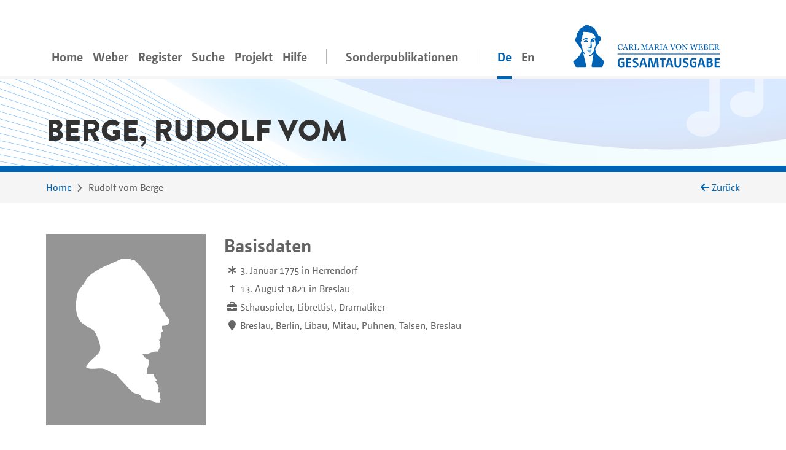

--- FILE ---
content_type: text/html;charset=utf-8
request_url: https://www.weber-gesamtausgabe.de/de/A002657.html
body_size: 6599
content:
<!DOCTYPE html>
<html xmlns="http://www.w3.org/1999/xhtml" lang="de">
    <head prefix="dc: http://purl.org/dc/elements/1.1/; dcterms: http://purl.org/dc/terms/">
        <meta charset="UTF-8" />
        
        <meta name="viewport" content="width=device-width, initial-scale=1.0" />
        <meta name="referrer" content="no-referrer, same-origin" />
        <title>Rudolf vom Berge – Biographische Informationen aus der WeGA</title>
        
        <meta property="dc:title" content="Rudolf vom Berge – Biographische Informationen aus der WeGA" />
        <meta property="dc:publisher" content="Carl-Maria-von-Weber-Gesamtausgabe" />
        <meta property="dc:type" content="Text" />
        <meta property="dc:format" content="text/html" />
        
        <meta property="dc:creator" content="Eveline Bartlitz" />
        <meta property="dc:date" content="2019-11-16T16:57:18.965081Z" />
        <meta property="dc:identifier" content="https://weber-gesamtausgabe.de/A002657" />
        <meta property="dc:description" content="Biographische Informationen zu Rudolf vom Berge. Lebensdaten: 3. Januar 1775–13. August 1821. Tätigkeiten: Schauspieler, Librettist, Dramatiker. Wirkorte: Breslau, Berlin, Libau, Mitau, Puhnen, Talsen, Breslau" />
        <meta name="description" content="Biographische Informationen zu Rudolf vom Berge. Lebensdaten: 3. Januar 1775–13. August 1821. Tätigkeiten: Schauspieler, Librettist, Dramatiker. Wirkorte: Breslau, Berlin, Libau, Mitau, Puhnen, Talsen, Breslau" />
        <meta property="dc:subject" content="Biographie" />
        <meta property="dc:language" content="de" />
        <meta property="dc:rights" content="https://creativecommons.org/licenses/by/4.0/" />
        <meta name="google-site-verification" content="EAO5d_GiQPkJeTGACYYOFahJm2HRNvJUWwIkyw4j0Ys" />
        <meta name="msvalidate.01" content="AE39DA5613844228642EE48196AAA94A" />
        <meta name="robots" content="noimageindex" />
        
        <link rel="alternate" href="https://weber-gesamtausgabe.de/de/A002657.html" hreflang="de" />
        <link rel="alternate" href="https://weber-gesamtausgabe.de/en/A002657.html" hreflang="en" />
        <link rel="apple-touch-icon" sizes="57x57" href="/apple-touch-icon-57x57.png" />
        <link rel="apple-touch-icon" sizes="60x60" href="/apple-touch-icon-60x60.png" />
        <link rel="icon" type="image/png" href="/favicon-32x32.png" sizes="32x32" />
        <link rel="icon" type="image/png" href="/favicon-16x16.png" sizes="16x16" />
        <link rel="manifest" href="/manifest.json" />
        <link rel="mask-icon" href="/safari-pinned-tab.svg" color="#0066cc" />
        <meta name="msapplication-TileColor" content="#2d89ef" />
        <meta name="theme-color" content="#ffffff" />

        <link rel="stylesheet" type="text/css" href="/resources/lib/Easy-Responsive-Tabs-to-Accordion/css/easy-responsive-tabs.css" />
        
        
        <link rel="stylesheet" type="text/css" href="/resources/css/jquery.loadmask-min.css" />
        <link rel="stylesheet" type="text/css" href="/resources/css/styles-min.css" />
        <link rel="stylesheet" type="text/css" href="/resources/lib/select2/dist/css/select2.min.css" />
        <link rel="stylesheet" type="text/css" href="/resources/lib/google-code-prettify/bin/prettify.min.css" />
        <link rel="stylesheet" type="text/css" href="/resources/lib/jquery-ui-themes/themes/overcast/jquery-ui.min.css" />
        <link rel="stylesheet" type="text/css" href="/resources/lib/ion-rangeslider/css/ion.rangeSlider.min.css" />
        
        
        
        <script type="application/ld+json">{"@context":"http://schema.org","@type":"Person","description":"Biographische Informationen zu Rudolf vom Berge. Lebensdaten: 3. Januar 1775–13. August 1821. Tätigkeiten: Schauspieler, Librettist, Dramatiker. Wirkorte: Breslau, Berlin, Libau, Mitau, Puhnen, Talsen, Breslau","url":"https://weber-gesamtausgabe.de/de/A002657","name":"Berge, Rudolf vom","@id":"https://weber-gesamtausgabe.de/A002657","sameAs":"https://d-nb.info/gnd/103288312X"}</script>


    </head>
    <body>
        <div class="container">
        <nav class="navbar navbar-light navbar-default navbar-expand-lg">
                
                    <button type="button" data-target="#navbarCollapse" aria-expanded="false" data-toggle="collapse" class="navbar-toggler">
                        <span class="navbar-toggler-icon"></span>
                    </button>
                    <a href="/de/Index" class="nav-link navbar-brand order-3">
                        <img src="/resources/img/logo_weber.svg" class="brand" alt="navbar-background-image" />
                    </a>
                    
                    
                    <div id="navbarCollapse" class="navbar-collapse collapse">
                        <ul class="nav navbar-nav">
                            <li class="nav-item">
                                <a class="nav-link" href="/de/Index">Home</a>
                            </li>
                            <li class="dropdown nav-item">
                                <a class="nav-link dropdown-secondlevel-nav dropdown-toggle" data-toggle="dropdown" href="#">Weber</a>
                                <ul class="dropdown-menu" role="menu">
                                    
                                    
                                    
                                    
                                    
                                    
                                <li class="">
                                        <a class="dropdown-item" href="/de/A002068/Biographie.html">Biographie</a>
                                    </li>
                                <li class="">
                                        <a class="dropdown-item" href="/de/A002068.html#documents">Dokumente</a>
                                    </li>
                                <li class="">
                                        <a class="dropdown-item" href="/de/A002068.html#correspondence">Korrespondenz</a>
                                    </li>
                                <li class="">
                                        <a class="dropdown-item" href="/de/A002068.html#writings">Schriften</a>
                                    </li>
                                <li class="">
                                        <a class="dropdown-item" href="/de/A002068.html#diaries">Tagebücher</a>
                                    </li>
                                <li class="">
                                        <a class="dropdown-item" href="/de/A002068.html#works">Werke</a>
                                    </li>
                            </ul>
                            </li>
                            <li class="nav-item dropdown">
                                <a class="nav-link dropdown-secondlevel-nav dropdown-toggle" data-toggle="dropdown" href="#">Register</a>
                                <ul class="dropdown-menu" role="menu">
                                    
                                    
                                    
                                    
                                    
                                    
                                    
                                    
                                <li>
                                        <a class="dropdown-item" href="/de/Register/Briefe">Briefe</a>
                                    </li>
                                <li>
                                        <a class="dropdown-item" href="/de/Register/Dokumente">Dokumente</a>
                                    </li>
                                <li>
                                        <a class="dropdown-item" href="/de/Register/Orte">Orte</a>
                                    </li>
                                <li>
                                        <a class="dropdown-item" href="/de/Register/Personen">Personen</a>
                                    </li>
                                <li>
                                        <a class="dropdown-item" href="/de/Register/Schriften">Schriften</a>
                                    </li>
                                <li>
                                        <a class="dropdown-item" href="/de/Register/Tagebücher">Tagebücher</a>
                                    </li>
                                <li>
                                        <a class="dropdown-item" href="/de/Register/Themenkommentare">Themenkommentare</a>
                                    </li>
                                <li>
                                        <a class="dropdown-item" href="/de/Register/Werke">Werke</a>
                                    </li>
                            </ul>
                            </li>
                            <li class="nav-item">
                                <a class="nav-link" href="/de/Suche">Suche</a>
                            </li>
                           <li id="project-nav" class="nav-item dropdown">
                                <a class="nav-link dropdown-secondlevel-nav dropdown-toggle" data-toggle="dropdown" href="#">Projekt</a>
                                <ul class="dropdown-menu" role="menu">
                                    
                                    
                                    
                                    
                                    
                                    
                                    
                                    
                                <li>
                                        <a class="dropdown-item" href="/de/Projekt/Aktuelles">Aktuelles</a>
                                    </li>
                                <li>
                                        <a class="dropdown-item" href="/de/Projekt/Bandübersicht.html">Bandübersicht</a>
                                    </li>
                                <li>
                                        <a class="dropdown-item" href="/de/Projekt/Bibliographie">Bibliographie</a>
                                    </li>
                                <li>
                                        <a class="dropdown-item" href="/de/Projekt/Editionsrichtlinien_Musik.html">Editionsrichtlinien Musik</a>
                                    </li>
                                <li>
                                        <a class="dropdown-item" href="/de/Projekt/Editionsrichtlinien_Text.html">Editionsrichtlinien Text</a>
                                    </li>
                                <li>
                                        <a class="dropdown-item" href="/de/Projekt/Kontakt.html">Kontakt</a>
                                    </li>
                                <li>
                                        <a class="dropdown-item" href="/de/Projekt/Projektbeschreibung.html">Projektbeschreibung</a>
                                    </li>
                                <li>
                                        <a class="dropdown-item" href="/de/Projekt/Team.html">Team</a>
                                    </li>
                            </ul>
                            </li>
                            <li id="help-nav" class="nav-item dropdown">
                                <a class="nav-link dropdown-secondlevel-nav dropdown-toggle" data-toggle="dropdown" href="#">Hilfe</a>
                                <ul class="dropdown-menu" role="menu">
                                    
                                    
                                <li>
                                        <a class="dropdown-item" href="/de/Hilfe/API_Dokumentation.html">API Dokumentation</a>
                                    </li>
                                <li>
                                        <a class="dropdown-item" href="/de/Hilfe/FAQ.html">FAQ</a>
                                    </li>
                            </ul>
                            </li>
                            <li class="nav-item divider"></li>
                            <li class="nav-item">
                                <a class="nav-link" href="/de/Sonderpublikationen.html">Sonderpublikationen</a>
                            </li>
                            <li class="nav-item divider"></li>
                            <li class="nav-item active"><a class="nav-link" href="#" hreflang="de" lang="de">De</a></li>
                            <li class="nav-item"><a class="nav-link" href="/en/A002657.html" hreflang="en" lang="en">En</a></li>
                        </ul>
                    </div>
                
            
        </nav>
        </div>
        <div id="content">
    <div class="header">
        <div class="container">
            <div class="row">
                <div class="col-md-12">
                    <h1>Berge, Rudolf vom</h1>
                </div>
            </div>
        </div>
    </div>
    <div class="colored borderBottom">
        <div class="container">
            
                <div class="row">
                    <div class="col-sm-10">
                        <ol class="breadcrumb">
                            <li><a href="/de/Index">Home</a></li>
                            <li><span>Rudolf vom Berge</span></li>
    
                        </ol>
                    </div>
                    <div class="col-sm-2 d-none d-lg-block backLinkInBreadcrumb" onclick="history.back();">
                        <i class="fa fa-arrow-left"></i> <span>Zurück</span> 
                    </div>
                </div>
            
            
        </div>
    </div>
    <div class="container paddingTopIcon paddingBottomIcon">
        <div class="modal fade" id="downloadModal" tabindex="-1" role="dialog" aria-labelledby="myModalLabel">
    <div class="modal-dialog" role="document">
        
        <div class="modal-content">
            <div class="modal-header">
                <h3 class="modal-title" id="myModalLabel">Download Optionen</h3>
                <button type="button" class="close" data-dismiss="modal" aria-label="Close"><span aria-hidden="true">×</span></button>
            </div>
            <div class="modal-body">
                <p>Sie können das aktuelle Dokument in den folgenden Formaten herunterladen:</p>
                <h4><a href="/de/A002657.xml">WeGA <i class="fa fa-download"></i></a></h4>
                <p>
                    Das native WeGA (Arbeits-)Format, wie es in unseren <a href="/de/Projekt/Editionsrichtlinien_Text.html">Richtlinien</a> dokumentiert ist.
                </p>
                <h4><a href="/de/A002657.xml?format=tei_all">TEI all <i class="fa fa-download"></i></a></h4>
                <p> 
                    Die 'Standard' TEI Version. 
                    Idiosynkratische WeGA Elemente wie <code>workName</code> werden in ein generisches <code>name</code>-Element überführt,
                    sodass keine strukturellen Informationen verloren gehen.
                </p>
                <h4><a href="/de/A002657.xml?format=tei_simplePrint">TEI simplePrint <i class="fa fa-download"></i></a></h4>
                <p> 
                    TEI simplePrint ist eine TEI-Anpassung speziell für "Einsteiger", die auf die Anforderungen von westeuropäischen, gedruckten Texten der Neuzeit ausgelegt ist. 
                    (vgl. <a href="http://www.tei-c.org/Guidelines/Customization/">http://www.tei-c.org/Guidelines/Customization/</a>).
                    Diese Anpassung erleichtert das Prozessieren und Darstellen der Inhalte, allerdings können nicht alle Konzepte der WeGA verlustfrei in dieses Format überführt werden. Daher an dieser Stelle eine Warnung, dass dies ein <i>verlustbehaftetes</i> Exportformat ist. 
                </p>
                
                
                <h4><a href="/de/A002657.txt">Plain Text <i class="fa fa-download"></i></a></h4>
                <p>
                    Der Versuch, eine einfache plain-text-Variante zur Verfügung zu stellen.
                    Alle Lesarten, Abkürzungen etc. sind aufgelöst und die Textstruktur ist lediglich durch Leerzeilen angedeutet.
                    NB: Dies ist ein experimentelles Format!
                </p>
                <p>
                    Weitere Informationen für Entwickler*innen finden sich in unserer 
                    <a href="/de/Hilfe/API_Dokumentation.html">API Dokumentation</a></p>
            </div>
            
        </div>
    </div>
</div>
        <div class="row" id="meta">
            <div class="col-md-3 col-sm-6">
                
                <div class="portrait large">
                    <div class="front">
                        <img class="img-fluid" title="no portrait available" alt="no portrait available" src="/resources/img/icons/icon_person_mann_gross.png" />
                    </div>
                    <div class="back colored">
                        <h3>Bildquelle</h3>
                        <p></p>
                    </div>
                </div>
            </div>
            <div class="col-md paddingBottomIcon col-sm-6 basicdata">
                <h2>Basisdaten</h2>
                <ol class="media">
                   
                   
                   
                   
                   
                    
                    <li class="media">
                        <div class="pull-left">
                            <i class="fa fa-asterisk "></i>
                        </div>
                        <div class="media-body">
                            <span>3. Januar 1775</span>
                            <span> in Herrendorf</span>
                             </div>
                    </li>
                    
                    <li class="media">
                        <div class="pull-left">
                            <strong>†</strong>
                        </div>
                        <div class="media-body">
                            <span>13. August 1821</span>
                            <span> in Breslau</span>
                        </div>
                    </li>
                    
                   <li class="media occupations">
                      <div class="pull-left">                  
                         <i class="fa fa-briefcase"></i>
                      </div>
                      <div class="media-body">Schauspieler, Librettist, Dramatiker</div>
                   </li>
                   <li class="media residences">
                      <div class="pull-left">                  
                         <i class="fa fa-map-marker"></i>
                      </div>
                      <div class="media-body">Breslau, Berlin, Libau, Mitau, Puhnen, Talsen, Breslau</div>
                   </li>
                </ol>
            </div>
            <div class="col-md col-sm-12 iconographie">
    
    <div class="row align-items-center">
        
    </div>
</div>
            
        </div>
    </div>
    
    <div id="details">
        <div class="container">
            <div class="row">
                <div class="col-md-10 col-12">
                    <nav class="greedy">
                        <ul class="resp-tabs-list links easyResponsiveTabs">
                            <li><a href="#biographies">Biographien</a></li>
                            
                            <li><a class="deactivated"></a></li>
                            <li><a class="deactivated"></a></li>
                            <li><a class="deactivated"></a></li>
                            <li><a href="#works" data-target="A002657/works.html">Werke<small> (1)</small></a></li>
                            <li><a class="deactivated"></a></li>
                            <li><a class="deactivated"></a></li>
                            <li><a class="deactivated"></a></li>
                            <li><a class="deactivated"></a></li>
                            <li><a class="deactivated"></a></li>
                            <li><a href="#backlinks" data-target="A002657/backlinks.html">Rückverweise<small> (5)</small></a></li>
                        </ul>
                        <button>Mehr</button>
                        <ul class="hidden-links hidden"></ul>
                    </nav>
                </div>
            </div>
        </div>
        <div class="colored borderTop">
            <div class="container">
                <div class="row">
                    <div class="col-12 ">
                        <div class="resp-tabs-container colored easyResponsiveTabs">
                            
                            <div class="biografien paddingTopIcon paddingBottomIcon textBlock" id="biographies">
                                <div class="row">
                                    <div class="col-md-3 order-2 side-col">
                                        <div class="allFilter">
                                            <h2>Dokumente</h2>
                                            
                                            <ul class="nav nav-tabs">
                                                <li class="nav-item gradient-light">
                                                    <a class="nav-link active" data-toggle="tab" href="#wegaText">WeGA Text</a>
                                                </li>
                                                <li class="nav-item gradient-light">
                                                    <a class="nav-link deactivated"></a>
                                                </li>
                                                <li class="nav-item gradient-light">
                                                    <a class="nav-link deactivated"></a>
                                                </li>
                                                <li class="nav-item gradient-light">
                                                    <a class="nav-link deactivated"></a>
                                                </li>
                                                <li class="nav-item gradient-light">
                                                    <a class="nav-link" data-toggle="tab" href="#gndText" data-tab-url="/de/A002657/dnb.html">GND Eintrag</a>
                                                </li>
                                                <li class="nav-item gradient-light">
                                                    <a class="nav-link" data-toggle="tab" href="#gnd-beacon" data-tab-url="/de/A002657/beacon.html">GND Beacon Links</a>
                                                </li>
                                                <li class="nav-item gradient-light">
                                                    <a class="nav-link" data-toggle="tab" href="#XMLPreview" data-tab-url="/de/A002657/xml.html">XML-Vorschau</a>
                                                </li>
                                                <li class="nav-item gradient-light">
                                                    <a class="nav-link" href="#" data-toggle="modal" data-target="#downloadModal">Download</a>
                                                </li>
                                            </ul>
                                        </div>
                                    </div>
                                    <div class="col-md-9 ">
                                        
                                        <div class="tab-content">
                                            <div class="tab-pane active fade in" id="wegaText">
                                                
                                                    <h2>Biographische Informationen aus der WeGA</h2>
                                                
                                                
                                                <div>
      <ul class="tei_list">
         <li>Jurastudium in <a class="preview places A130013" href="/de/A130013.html">Breslau</a>, <a class="preview places A130204" href="/de/A130204.html">Frankfurt/Oder</a> und <a class="preview places A130059" href="/de/A130059.html">Erlangen</a></li>
          <li>Referendar zunächst in <a class="preview places A130013" href="/de/A130013.html">Breslau</a>, dann in <a class="preview places A130002" href="/de/A130002.html">Berlin</a>, ging von dort 1803 nach <span class="tei_country">Russland</span></li>
          <li>als Schauspieler und Schriftsteller in <a class="preview places A130792" href="/de/A130792.html">Libau</a> und <a class="preview places A130261" href="/de/A130261.html">Mitau</a> tätig</li>
          <li>danach als Hauslehrer in <span class="80117104110101110">Puhnen</span> bzw. <a class="preview places A130921" href="/de/A130921.html">Talsen</a></li>
          <li>ab 1820 Erzieher in <a class="preview places A130013" href="/de/A130013.html">Breslau</a></li>
      </ul>
   </div>
                                                
                                            </div>
                                            <div class="tab-pane fade" id="wikipediaText">
                                                <h2>Wikipedia</h2>
                                            </div>
                                            <div class="tab-pane fade" id="adbText">
                                                <h2>ADB</h2>
                                            </div>
                                            <div class="tab-pane fade" id="ndbText">
                                                <h2>NDB</h2>
                                            </div>
                                            <div class="tab-pane fade" id="gndText">
                                                <h2>GND</h2>
                                            </div>
                                            <div class="tab-pane fade" id="gnd-beacon">
                                                <h2>GND Beacon Links</h2>
                                            </div>
                                            <div class="tab-pane fade" id="XMLPreview">
                                                <h2>XML</h2>
                                                
                                            </div>
                                        </div>
                                    </div>
                                </div>
                            </div>
                            
                            <div class="tab-pane paddingTopIcon paddingBottomIcon textBlock korrespondenz" id="correspondence">
                                
                            </div>
                            
                            <div class="schriften paddingTopIcon paddingBottomIcon textBlock" id="writings">
                                
                            </div>
                            
                            <div class="tagebuecher paddingTopIcon paddingBottomIcon textBlock" id="diaries">
                                
                            </div>
                            
                            <div class="werke paddingTopIcon paddingBottomIcon textBlock" id="works">
                                
                            </div>
                            
                            <div class="biblio paddingTopIcon paddingBottomIcon textBlock" id="biblio">
                                
                            </div>
                            
                            <div class="thematicCommentaries paddingTopIcon paddingBottomIcon textBlock" id="thematicCommentaries">
                                
                            </div>
                            
                            <div class="documents paddingTopIcon paddingBottomIcon textBlock" id="documents">
                                
                            </div>
                            
                            <div class="news paddingTopIcon paddingBottomIcon textBlock" id="news">
                                
                            </div>
                            
                            <div class="kontakte paddingTopIcon paddingBottomIcon textBlock" id="contacts">
                                
                            </div>
                            
                            <div class="backlinks paddingTopIcon paddingBottomIcon textBlock" id="backlinks">
                                
                            </div>
                        </div>
                    </div>
                </div>
            </div>
        </div>
    </div>
    <div class="colored">
        <div class="container documentFooter">
            <div class="row permaLink">
                <div class="col-md-9">
                    <h4>Empfohlene Zitierweise</h4>
                    <p>Carl-Maria-von-Weber-Gesamtausgabe. Digitale Edition, <span>https://weber-gesamtausgabe.de/A002657</span> (<a href="/de/A009999/Aktuelles/A050108.html">Version 4.13.1 vom 12. Dezember 2025</a>)
                        <br />
                        <span>Letzte Änderung dieses Dokuments am 16. November 2019</span></p>
                </div>
                
            </div>
            <div class="row bugreport">
                <div class="col-md-9">
                    <p>Wenn Ihnen auf dieser Seite ein Fehler oder eine Ungenauigkeit aufgefallen ist, <br />so bitten wir um eine kurze Nachricht an
                        <a href="#" class="obfuscate-email">bugs [@] weber-gesamtausgabe.de</a>.</p>
                    
                </div>
            </div>
        </div>
    </div>
</div>
        <div class="greyLight">
            <div class="container footer">
                <div class="row align-items-center">
                    <div class="col-md-4 col-6">
                        <a href="https://www.uni-paderborn.de/">
                            <img class="img-fluid" src="/resources/img/UPB_Logo_DE_einfarbig_SCHWARZ.svg" data-hovered-src="/resources/img/UPB_Logo_DE_vierfarbig_RGB.svg" alt="Logo der Universität Paderborn" />
                        </a>
                    </div>
                    <div class="col-md-4 col-6">
                        <a href="https://www.hfm-detmold.de/">
                            <img class="img-fluid" src="/resources/img/HfM_Logo_HKS_14N.svg" alt="Logo der Hochschule für Musik Detmold" />
                        </a>
                    </div>
                    <div class="clearfix d-none d-xs-block d-sm-none"></div>
                    <div class="col-md-4 col-6">
                        <a href="https://staatsbibliothek-berlin.de/">
                            <img class="img-fluid" src="/resources/img/Logo_Staatsbibliothek_zu_Berlin.svg" alt="Logo der Staatsbibliothek zu Berlin" />
                        </a>
                    </div>
                    <div class="col-md-4 col-6">
                        <a href="https://www.adwmainz.de/">
                            <img class="img-fluid" src="/resources/img/Akademie_der_Wissenschaften_und_der_Literatur_Logo.svg" alt="Emblem der Akademie Mainz" />
                        </a>
                    </div>
                    <div class="clearfix d-none d-xs-block d-sm-none"></div>
                    <div class="col-md-4 col-6">
                        <a href="http://exist-db.org/">
                            <img class="img-fluid" src="/resources/img/existdb-web.svg" alt="eXist-db logo" />
                        </a>
                    </div>
                    <div class="col-md-4 col-6">
                        <a href="https://tei-c.org/">
                            <img class="img-fluid" src="/resources/img/TEI_Logo_Horizontal_Achromatic.svg" data-hovered-src="/resources/img/TEI_Logo_Horizontal.svg" alt="Text Encoding Initiative logo" />
                        </a>
                    </div>
                </div>
            </div>
        </div>
        <div class="greyDark footerbottom">
            <div class="container ">
                <div class="row">
                    <div class="col-12">
                        <ul class="footerNav">
                            <li>
                                <a href="/de/Projekt/Kontakt.html">Kontakt</a>
                            </li>
                            <li>
                                <a href="/de/Projekt/Impressum.html">Impressum</a>
                            </li>
                            <li>
                                <a target="_blank" href="https://creativecommons.org/licenses/by/4.0/">CC-BY International 4.0</a>
                            </li>
                            <li>
                                <a target="_blank" href="https://github.com/Edirom/WeGA-WebApp">Source Code on GitHub <i class="fa fa-brands fa-github" aria-hidden="true"></i></a>
                            </li>
                            <li>
                                <a target="_blank" href="https://doi.org/10.5281/zenodo.3520700">Data on Zenodo</a>
                            </li>
                        </ul>
                    </div>
                </div>
            </div>
        </div>
        
        <div id="carousel-popover" class="carousel slide d-none" data-interval="false">
            <div class="carousel-inner" role="listbox">
                <div class="carousel-item item active">
                    <h3 class="item-title">
                        <span class="item-title-content">Loading …</span>
                        <a href="#editorial" class="apparatus-link item-counter">1</a>
                    </h3>
                    <div class="item-content">
                        <div class="progress" style="min-width:244px">
                            <div class="progress-bar progress-bar-striped active" role="progressbar" aria-valuenow="100" aria-valuemin="0" aria-valuemax="100" style="width:100%;"></div>
                        </div>
                    </div>
                </div>
            </div>
            <div class="carousel-controls">
                <a class="carousel-control carousel-control-prev left" href="#carousel-popover" data-slide="prev">
                    <span class="fa fa-angle-double-left"></span>
                </a>
                <ol class="carousel-indicators">
                    <li data-target="#carousel-popover" data-slide-to="0" class="active"></li>
                </ol>
                <a class="carousel-control carousel-control-next right" href="#carousel-popover" data-slide="next">
                    <span class="fa fa-angle-double-right"></span>
                </a>
            </div> 
        </div>
        
        <script type="text/javascript" src="/resources/lib/jquery/dist/jquery.min.js"></script>
        <script type="text/javascript" src="/resources/lib/fittextjs/index.js"></script>
        
        <script type="text/javascript" src="/resources/lib/bootstrap/dist/js/bootstrap.bundle.min.js"></script>
        <script type="text/javascript" src="/resources/lib/Easy-Responsive-Tabs-to-Accordion/js/easyResponsiveTabs.js"></script>
        <script type="text/javascript" src="/resources/lib/bootstrap-hover-dropdown/bootstrap-hover-dropdown.min.js"></script>
        
        <script type="text/javascript" src="/resources/js/jquery.loadmask-min.js"></script>
        <script type="text/javascript" src="/resources/lib/bootstrap-remote-data/js/bootstrap-remote-tabs.min.js"></script>
        <script type="text/javascript" src="/resources/lib/jquery-ui/ui/widgets/datepicker-min.js"></script>
        <script type="text/javascript" src="/resources/lib/jquery-ui/ui/i18n/datepicker-de.js"></script>
        <script type="text/javascript" src="/resources/lib/google-code-prettify/bin/prettify.min.js"></script>
        <script type="text/javascript" src="/resources/lib/select2/dist/js/select2.min.js"></script>
        <script type="text/javascript" src="/resources/lib/moment/min/moment-with-locales.min.js"></script>
        <script type="text/javascript" src="/resources/lib/ion-rangeslider/js/ion.rangeSlider.min.js"></script>
        <script type="text/javascript" src="/resources/lib/flip/dist/jquery.flip.min.js"></script>
        <script type="text/javascript" src="/resources/lib/wega-mirador/dist/index.runtime.9eeb8af2.js"></script>
        <script type="text/javascript" src="/resources/lib/wega-mirador/dist/index.aaee2d87.js"></script>
        
        <script type="text/javascript" src="/resources/js/greedynav-min.js"></script>
        
        
        
        
        
        <script type="text/javascript" src="/resources/lib/fullcalendar/index.global.min.js"></script>
        
        <script type="text/javascript" src="/resources/js/init-min.js"></script>
        
        
            
            <script type="text/javascript">
                var _paq = window._paq = window._paq || [];
                /* tracker methods like "setCustomDimension" should be called before "trackPageView" */
                _paq.push(['trackPageView']);
                _paq.push(['enableLinkTracking']);
                (function() {
                  var u="https://matomo.weber-gesamtausgabe.de/";
                  _paq.push(['setTrackerUrl', u+'matomo.php']);
                  _paq.push(['setSiteId', '1']);
                  var d=document, g=d.createElement('script'), s=d.getElementsByTagName('script')[0];
                  g.type='text/javascript'; g.async=true; g.src=u+'matomo.js'; s.parentNode.insertBefore(g,s);
                })();
            </script>
            
        
        
    </body>
</html>

--- FILE ---
content_type: application/javascript
request_url: https://www.weber-gesamtausgabe.de/resources/lib/wega-mirador/dist/index.runtime.9eeb8af2.js
body_size: 1714
content:
!function(){function e(e,r,n,t){Object.defineProperty(e,r,{get:n,set:t,enumerable:!0,configurable:!0})}var r="undefined"!=typeof globalThis?globalThis:"undefined"!=typeof self?self:"undefined"!=typeof window?window:"undefined"!=typeof global?global:{},n={},t={},o=r.parcelRequire00b0;null==o&&((o=function(e){if(e in n)return n[e].exports;if(e in t){var r=t[e];delete t[e];var o={id:e,exports:{}};return n[e]=o,r.call(o.exports,o,o.exports),o.exports}var i=Error("Cannot find module '"+e+"'");throw i.code="MODULE_NOT_FOUND",i}).register=function(e,r){t[e]=r},r.parcelRequire00b0=o);var i=o.register;i("9Y92Q",function(r,n){e(r.exports,"register",function(){return t},function(e){return t=e}),e(r.exports,"resolve",function(){return o},function(e){return o=e});var t,o,i=new Map;t=function(e,r){for(var n=0;n<r.length-1;n+=2)i.set(r[n],{baseUrl:e,path:r[n+1]})},o=function(e){var r=i.get(e);if(null==r)throw Error("Could not resolve bundle with id "+e);return new URL(r.path,r.baseUrl).toString()}}),i("bs2IC",function(r,n){e(r.exports,"getBundleURL",function(){return t},function(e){return t=e});var t,o={};t=function(e){var r=o[e];return r||(r=function(){try{throw Error()}catch(r){var e=(""+r.stack).match(/(https?|file|ftp|(chrome|moz|safari-web)-extension):\/\/[^)\n]+/g);if(e)return(""+e[2]).replace(/^((?:https?|file|ftp|(chrome|moz|safari-web)-extension):\/\/.+)\/[^/]+$/,"$1")+"/"}return"/"}(),o[e]=r),r}}),o("9Y92Q").register(o("bs2IC").getBundleURL("bBTCI"),JSON.parse('["bBTCI","index.aaee2d87.js","hqy07","WorkspaceArea.627e020b.js","eYg0Q","AudioViewer.995d2bf4.js","b1gN0","GalleryView.e628e48c.js","bE121","SelectCollection.320f6405.js","ekY7A","WindowViewer.2db83ec7.js","azZSb","OpenSeadragonViewer.bcb2f925.js","lDj27","VideoViewer.a15bac97.js"]'))}();
//# sourceMappingURL=index.runtime.9eeb8af2.js.map
